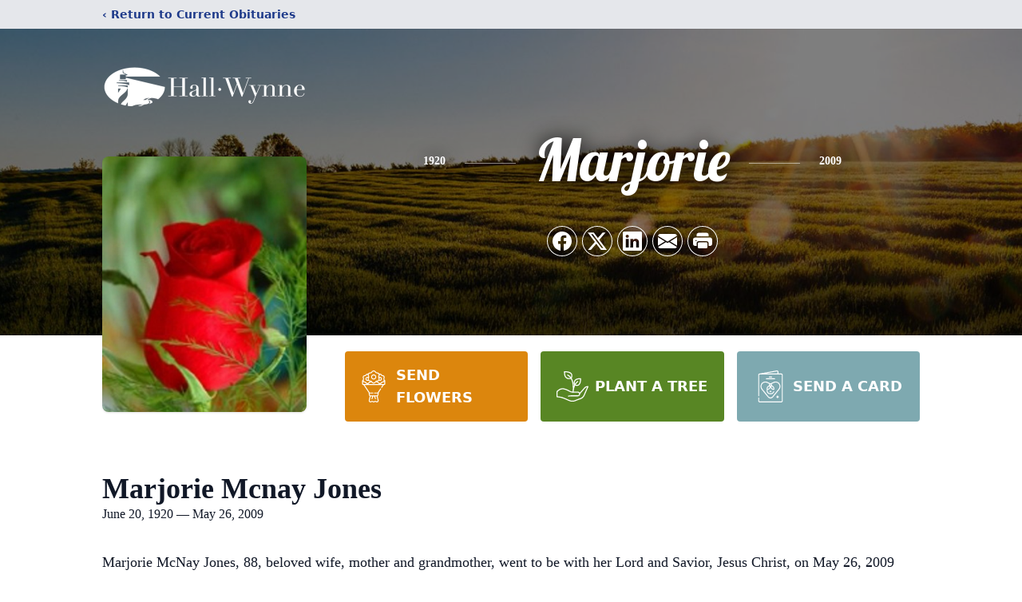

--- FILE ---
content_type: text/html; charset=utf-8
request_url: https://www.google.com/recaptcha/enterprise/anchor?ar=1&k=6LeA_copAAAAAMI16thA_zIOEcqr1fLZIkwItzCT&co=aHR0cHM6Ly93d3cuaGFsbHd5bm5lLmNvbTo0NDM.&hl=en&type=image&v=PoyoqOPhxBO7pBk68S4YbpHZ&theme=light&size=invisible&badge=bottomright&anchor-ms=20000&execute-ms=30000&cb=6jm7yteke3jd
body_size: 48730
content:
<!DOCTYPE HTML><html dir="ltr" lang="en"><head><meta http-equiv="Content-Type" content="text/html; charset=UTF-8">
<meta http-equiv="X-UA-Compatible" content="IE=edge">
<title>reCAPTCHA</title>
<style type="text/css">
/* cyrillic-ext */
@font-face {
  font-family: 'Roboto';
  font-style: normal;
  font-weight: 400;
  font-stretch: 100%;
  src: url(//fonts.gstatic.com/s/roboto/v48/KFO7CnqEu92Fr1ME7kSn66aGLdTylUAMa3GUBHMdazTgWw.woff2) format('woff2');
  unicode-range: U+0460-052F, U+1C80-1C8A, U+20B4, U+2DE0-2DFF, U+A640-A69F, U+FE2E-FE2F;
}
/* cyrillic */
@font-face {
  font-family: 'Roboto';
  font-style: normal;
  font-weight: 400;
  font-stretch: 100%;
  src: url(//fonts.gstatic.com/s/roboto/v48/KFO7CnqEu92Fr1ME7kSn66aGLdTylUAMa3iUBHMdazTgWw.woff2) format('woff2');
  unicode-range: U+0301, U+0400-045F, U+0490-0491, U+04B0-04B1, U+2116;
}
/* greek-ext */
@font-face {
  font-family: 'Roboto';
  font-style: normal;
  font-weight: 400;
  font-stretch: 100%;
  src: url(//fonts.gstatic.com/s/roboto/v48/KFO7CnqEu92Fr1ME7kSn66aGLdTylUAMa3CUBHMdazTgWw.woff2) format('woff2');
  unicode-range: U+1F00-1FFF;
}
/* greek */
@font-face {
  font-family: 'Roboto';
  font-style: normal;
  font-weight: 400;
  font-stretch: 100%;
  src: url(//fonts.gstatic.com/s/roboto/v48/KFO7CnqEu92Fr1ME7kSn66aGLdTylUAMa3-UBHMdazTgWw.woff2) format('woff2');
  unicode-range: U+0370-0377, U+037A-037F, U+0384-038A, U+038C, U+038E-03A1, U+03A3-03FF;
}
/* math */
@font-face {
  font-family: 'Roboto';
  font-style: normal;
  font-weight: 400;
  font-stretch: 100%;
  src: url(//fonts.gstatic.com/s/roboto/v48/KFO7CnqEu92Fr1ME7kSn66aGLdTylUAMawCUBHMdazTgWw.woff2) format('woff2');
  unicode-range: U+0302-0303, U+0305, U+0307-0308, U+0310, U+0312, U+0315, U+031A, U+0326-0327, U+032C, U+032F-0330, U+0332-0333, U+0338, U+033A, U+0346, U+034D, U+0391-03A1, U+03A3-03A9, U+03B1-03C9, U+03D1, U+03D5-03D6, U+03F0-03F1, U+03F4-03F5, U+2016-2017, U+2034-2038, U+203C, U+2040, U+2043, U+2047, U+2050, U+2057, U+205F, U+2070-2071, U+2074-208E, U+2090-209C, U+20D0-20DC, U+20E1, U+20E5-20EF, U+2100-2112, U+2114-2115, U+2117-2121, U+2123-214F, U+2190, U+2192, U+2194-21AE, U+21B0-21E5, U+21F1-21F2, U+21F4-2211, U+2213-2214, U+2216-22FF, U+2308-230B, U+2310, U+2319, U+231C-2321, U+2336-237A, U+237C, U+2395, U+239B-23B7, U+23D0, U+23DC-23E1, U+2474-2475, U+25AF, U+25B3, U+25B7, U+25BD, U+25C1, U+25CA, U+25CC, U+25FB, U+266D-266F, U+27C0-27FF, U+2900-2AFF, U+2B0E-2B11, U+2B30-2B4C, U+2BFE, U+3030, U+FF5B, U+FF5D, U+1D400-1D7FF, U+1EE00-1EEFF;
}
/* symbols */
@font-face {
  font-family: 'Roboto';
  font-style: normal;
  font-weight: 400;
  font-stretch: 100%;
  src: url(//fonts.gstatic.com/s/roboto/v48/KFO7CnqEu92Fr1ME7kSn66aGLdTylUAMaxKUBHMdazTgWw.woff2) format('woff2');
  unicode-range: U+0001-000C, U+000E-001F, U+007F-009F, U+20DD-20E0, U+20E2-20E4, U+2150-218F, U+2190, U+2192, U+2194-2199, U+21AF, U+21E6-21F0, U+21F3, U+2218-2219, U+2299, U+22C4-22C6, U+2300-243F, U+2440-244A, U+2460-24FF, U+25A0-27BF, U+2800-28FF, U+2921-2922, U+2981, U+29BF, U+29EB, U+2B00-2BFF, U+4DC0-4DFF, U+FFF9-FFFB, U+10140-1018E, U+10190-1019C, U+101A0, U+101D0-101FD, U+102E0-102FB, U+10E60-10E7E, U+1D2C0-1D2D3, U+1D2E0-1D37F, U+1F000-1F0FF, U+1F100-1F1AD, U+1F1E6-1F1FF, U+1F30D-1F30F, U+1F315, U+1F31C, U+1F31E, U+1F320-1F32C, U+1F336, U+1F378, U+1F37D, U+1F382, U+1F393-1F39F, U+1F3A7-1F3A8, U+1F3AC-1F3AF, U+1F3C2, U+1F3C4-1F3C6, U+1F3CA-1F3CE, U+1F3D4-1F3E0, U+1F3ED, U+1F3F1-1F3F3, U+1F3F5-1F3F7, U+1F408, U+1F415, U+1F41F, U+1F426, U+1F43F, U+1F441-1F442, U+1F444, U+1F446-1F449, U+1F44C-1F44E, U+1F453, U+1F46A, U+1F47D, U+1F4A3, U+1F4B0, U+1F4B3, U+1F4B9, U+1F4BB, U+1F4BF, U+1F4C8-1F4CB, U+1F4D6, U+1F4DA, U+1F4DF, U+1F4E3-1F4E6, U+1F4EA-1F4ED, U+1F4F7, U+1F4F9-1F4FB, U+1F4FD-1F4FE, U+1F503, U+1F507-1F50B, U+1F50D, U+1F512-1F513, U+1F53E-1F54A, U+1F54F-1F5FA, U+1F610, U+1F650-1F67F, U+1F687, U+1F68D, U+1F691, U+1F694, U+1F698, U+1F6AD, U+1F6B2, U+1F6B9-1F6BA, U+1F6BC, U+1F6C6-1F6CF, U+1F6D3-1F6D7, U+1F6E0-1F6EA, U+1F6F0-1F6F3, U+1F6F7-1F6FC, U+1F700-1F7FF, U+1F800-1F80B, U+1F810-1F847, U+1F850-1F859, U+1F860-1F887, U+1F890-1F8AD, U+1F8B0-1F8BB, U+1F8C0-1F8C1, U+1F900-1F90B, U+1F93B, U+1F946, U+1F984, U+1F996, U+1F9E9, U+1FA00-1FA6F, U+1FA70-1FA7C, U+1FA80-1FA89, U+1FA8F-1FAC6, U+1FACE-1FADC, U+1FADF-1FAE9, U+1FAF0-1FAF8, U+1FB00-1FBFF;
}
/* vietnamese */
@font-face {
  font-family: 'Roboto';
  font-style: normal;
  font-weight: 400;
  font-stretch: 100%;
  src: url(//fonts.gstatic.com/s/roboto/v48/KFO7CnqEu92Fr1ME7kSn66aGLdTylUAMa3OUBHMdazTgWw.woff2) format('woff2');
  unicode-range: U+0102-0103, U+0110-0111, U+0128-0129, U+0168-0169, U+01A0-01A1, U+01AF-01B0, U+0300-0301, U+0303-0304, U+0308-0309, U+0323, U+0329, U+1EA0-1EF9, U+20AB;
}
/* latin-ext */
@font-face {
  font-family: 'Roboto';
  font-style: normal;
  font-weight: 400;
  font-stretch: 100%;
  src: url(//fonts.gstatic.com/s/roboto/v48/KFO7CnqEu92Fr1ME7kSn66aGLdTylUAMa3KUBHMdazTgWw.woff2) format('woff2');
  unicode-range: U+0100-02BA, U+02BD-02C5, U+02C7-02CC, U+02CE-02D7, U+02DD-02FF, U+0304, U+0308, U+0329, U+1D00-1DBF, U+1E00-1E9F, U+1EF2-1EFF, U+2020, U+20A0-20AB, U+20AD-20C0, U+2113, U+2C60-2C7F, U+A720-A7FF;
}
/* latin */
@font-face {
  font-family: 'Roboto';
  font-style: normal;
  font-weight: 400;
  font-stretch: 100%;
  src: url(//fonts.gstatic.com/s/roboto/v48/KFO7CnqEu92Fr1ME7kSn66aGLdTylUAMa3yUBHMdazQ.woff2) format('woff2');
  unicode-range: U+0000-00FF, U+0131, U+0152-0153, U+02BB-02BC, U+02C6, U+02DA, U+02DC, U+0304, U+0308, U+0329, U+2000-206F, U+20AC, U+2122, U+2191, U+2193, U+2212, U+2215, U+FEFF, U+FFFD;
}
/* cyrillic-ext */
@font-face {
  font-family: 'Roboto';
  font-style: normal;
  font-weight: 500;
  font-stretch: 100%;
  src: url(//fonts.gstatic.com/s/roboto/v48/KFO7CnqEu92Fr1ME7kSn66aGLdTylUAMa3GUBHMdazTgWw.woff2) format('woff2');
  unicode-range: U+0460-052F, U+1C80-1C8A, U+20B4, U+2DE0-2DFF, U+A640-A69F, U+FE2E-FE2F;
}
/* cyrillic */
@font-face {
  font-family: 'Roboto';
  font-style: normal;
  font-weight: 500;
  font-stretch: 100%;
  src: url(//fonts.gstatic.com/s/roboto/v48/KFO7CnqEu92Fr1ME7kSn66aGLdTylUAMa3iUBHMdazTgWw.woff2) format('woff2');
  unicode-range: U+0301, U+0400-045F, U+0490-0491, U+04B0-04B1, U+2116;
}
/* greek-ext */
@font-face {
  font-family: 'Roboto';
  font-style: normal;
  font-weight: 500;
  font-stretch: 100%;
  src: url(//fonts.gstatic.com/s/roboto/v48/KFO7CnqEu92Fr1ME7kSn66aGLdTylUAMa3CUBHMdazTgWw.woff2) format('woff2');
  unicode-range: U+1F00-1FFF;
}
/* greek */
@font-face {
  font-family: 'Roboto';
  font-style: normal;
  font-weight: 500;
  font-stretch: 100%;
  src: url(//fonts.gstatic.com/s/roboto/v48/KFO7CnqEu92Fr1ME7kSn66aGLdTylUAMa3-UBHMdazTgWw.woff2) format('woff2');
  unicode-range: U+0370-0377, U+037A-037F, U+0384-038A, U+038C, U+038E-03A1, U+03A3-03FF;
}
/* math */
@font-face {
  font-family: 'Roboto';
  font-style: normal;
  font-weight: 500;
  font-stretch: 100%;
  src: url(//fonts.gstatic.com/s/roboto/v48/KFO7CnqEu92Fr1ME7kSn66aGLdTylUAMawCUBHMdazTgWw.woff2) format('woff2');
  unicode-range: U+0302-0303, U+0305, U+0307-0308, U+0310, U+0312, U+0315, U+031A, U+0326-0327, U+032C, U+032F-0330, U+0332-0333, U+0338, U+033A, U+0346, U+034D, U+0391-03A1, U+03A3-03A9, U+03B1-03C9, U+03D1, U+03D5-03D6, U+03F0-03F1, U+03F4-03F5, U+2016-2017, U+2034-2038, U+203C, U+2040, U+2043, U+2047, U+2050, U+2057, U+205F, U+2070-2071, U+2074-208E, U+2090-209C, U+20D0-20DC, U+20E1, U+20E5-20EF, U+2100-2112, U+2114-2115, U+2117-2121, U+2123-214F, U+2190, U+2192, U+2194-21AE, U+21B0-21E5, U+21F1-21F2, U+21F4-2211, U+2213-2214, U+2216-22FF, U+2308-230B, U+2310, U+2319, U+231C-2321, U+2336-237A, U+237C, U+2395, U+239B-23B7, U+23D0, U+23DC-23E1, U+2474-2475, U+25AF, U+25B3, U+25B7, U+25BD, U+25C1, U+25CA, U+25CC, U+25FB, U+266D-266F, U+27C0-27FF, U+2900-2AFF, U+2B0E-2B11, U+2B30-2B4C, U+2BFE, U+3030, U+FF5B, U+FF5D, U+1D400-1D7FF, U+1EE00-1EEFF;
}
/* symbols */
@font-face {
  font-family: 'Roboto';
  font-style: normal;
  font-weight: 500;
  font-stretch: 100%;
  src: url(//fonts.gstatic.com/s/roboto/v48/KFO7CnqEu92Fr1ME7kSn66aGLdTylUAMaxKUBHMdazTgWw.woff2) format('woff2');
  unicode-range: U+0001-000C, U+000E-001F, U+007F-009F, U+20DD-20E0, U+20E2-20E4, U+2150-218F, U+2190, U+2192, U+2194-2199, U+21AF, U+21E6-21F0, U+21F3, U+2218-2219, U+2299, U+22C4-22C6, U+2300-243F, U+2440-244A, U+2460-24FF, U+25A0-27BF, U+2800-28FF, U+2921-2922, U+2981, U+29BF, U+29EB, U+2B00-2BFF, U+4DC0-4DFF, U+FFF9-FFFB, U+10140-1018E, U+10190-1019C, U+101A0, U+101D0-101FD, U+102E0-102FB, U+10E60-10E7E, U+1D2C0-1D2D3, U+1D2E0-1D37F, U+1F000-1F0FF, U+1F100-1F1AD, U+1F1E6-1F1FF, U+1F30D-1F30F, U+1F315, U+1F31C, U+1F31E, U+1F320-1F32C, U+1F336, U+1F378, U+1F37D, U+1F382, U+1F393-1F39F, U+1F3A7-1F3A8, U+1F3AC-1F3AF, U+1F3C2, U+1F3C4-1F3C6, U+1F3CA-1F3CE, U+1F3D4-1F3E0, U+1F3ED, U+1F3F1-1F3F3, U+1F3F5-1F3F7, U+1F408, U+1F415, U+1F41F, U+1F426, U+1F43F, U+1F441-1F442, U+1F444, U+1F446-1F449, U+1F44C-1F44E, U+1F453, U+1F46A, U+1F47D, U+1F4A3, U+1F4B0, U+1F4B3, U+1F4B9, U+1F4BB, U+1F4BF, U+1F4C8-1F4CB, U+1F4D6, U+1F4DA, U+1F4DF, U+1F4E3-1F4E6, U+1F4EA-1F4ED, U+1F4F7, U+1F4F9-1F4FB, U+1F4FD-1F4FE, U+1F503, U+1F507-1F50B, U+1F50D, U+1F512-1F513, U+1F53E-1F54A, U+1F54F-1F5FA, U+1F610, U+1F650-1F67F, U+1F687, U+1F68D, U+1F691, U+1F694, U+1F698, U+1F6AD, U+1F6B2, U+1F6B9-1F6BA, U+1F6BC, U+1F6C6-1F6CF, U+1F6D3-1F6D7, U+1F6E0-1F6EA, U+1F6F0-1F6F3, U+1F6F7-1F6FC, U+1F700-1F7FF, U+1F800-1F80B, U+1F810-1F847, U+1F850-1F859, U+1F860-1F887, U+1F890-1F8AD, U+1F8B0-1F8BB, U+1F8C0-1F8C1, U+1F900-1F90B, U+1F93B, U+1F946, U+1F984, U+1F996, U+1F9E9, U+1FA00-1FA6F, U+1FA70-1FA7C, U+1FA80-1FA89, U+1FA8F-1FAC6, U+1FACE-1FADC, U+1FADF-1FAE9, U+1FAF0-1FAF8, U+1FB00-1FBFF;
}
/* vietnamese */
@font-face {
  font-family: 'Roboto';
  font-style: normal;
  font-weight: 500;
  font-stretch: 100%;
  src: url(//fonts.gstatic.com/s/roboto/v48/KFO7CnqEu92Fr1ME7kSn66aGLdTylUAMa3OUBHMdazTgWw.woff2) format('woff2');
  unicode-range: U+0102-0103, U+0110-0111, U+0128-0129, U+0168-0169, U+01A0-01A1, U+01AF-01B0, U+0300-0301, U+0303-0304, U+0308-0309, U+0323, U+0329, U+1EA0-1EF9, U+20AB;
}
/* latin-ext */
@font-face {
  font-family: 'Roboto';
  font-style: normal;
  font-weight: 500;
  font-stretch: 100%;
  src: url(//fonts.gstatic.com/s/roboto/v48/KFO7CnqEu92Fr1ME7kSn66aGLdTylUAMa3KUBHMdazTgWw.woff2) format('woff2');
  unicode-range: U+0100-02BA, U+02BD-02C5, U+02C7-02CC, U+02CE-02D7, U+02DD-02FF, U+0304, U+0308, U+0329, U+1D00-1DBF, U+1E00-1E9F, U+1EF2-1EFF, U+2020, U+20A0-20AB, U+20AD-20C0, U+2113, U+2C60-2C7F, U+A720-A7FF;
}
/* latin */
@font-face {
  font-family: 'Roboto';
  font-style: normal;
  font-weight: 500;
  font-stretch: 100%;
  src: url(//fonts.gstatic.com/s/roboto/v48/KFO7CnqEu92Fr1ME7kSn66aGLdTylUAMa3yUBHMdazQ.woff2) format('woff2');
  unicode-range: U+0000-00FF, U+0131, U+0152-0153, U+02BB-02BC, U+02C6, U+02DA, U+02DC, U+0304, U+0308, U+0329, U+2000-206F, U+20AC, U+2122, U+2191, U+2193, U+2212, U+2215, U+FEFF, U+FFFD;
}
/* cyrillic-ext */
@font-face {
  font-family: 'Roboto';
  font-style: normal;
  font-weight: 900;
  font-stretch: 100%;
  src: url(//fonts.gstatic.com/s/roboto/v48/KFO7CnqEu92Fr1ME7kSn66aGLdTylUAMa3GUBHMdazTgWw.woff2) format('woff2');
  unicode-range: U+0460-052F, U+1C80-1C8A, U+20B4, U+2DE0-2DFF, U+A640-A69F, U+FE2E-FE2F;
}
/* cyrillic */
@font-face {
  font-family: 'Roboto';
  font-style: normal;
  font-weight: 900;
  font-stretch: 100%;
  src: url(//fonts.gstatic.com/s/roboto/v48/KFO7CnqEu92Fr1ME7kSn66aGLdTylUAMa3iUBHMdazTgWw.woff2) format('woff2');
  unicode-range: U+0301, U+0400-045F, U+0490-0491, U+04B0-04B1, U+2116;
}
/* greek-ext */
@font-face {
  font-family: 'Roboto';
  font-style: normal;
  font-weight: 900;
  font-stretch: 100%;
  src: url(//fonts.gstatic.com/s/roboto/v48/KFO7CnqEu92Fr1ME7kSn66aGLdTylUAMa3CUBHMdazTgWw.woff2) format('woff2');
  unicode-range: U+1F00-1FFF;
}
/* greek */
@font-face {
  font-family: 'Roboto';
  font-style: normal;
  font-weight: 900;
  font-stretch: 100%;
  src: url(//fonts.gstatic.com/s/roboto/v48/KFO7CnqEu92Fr1ME7kSn66aGLdTylUAMa3-UBHMdazTgWw.woff2) format('woff2');
  unicode-range: U+0370-0377, U+037A-037F, U+0384-038A, U+038C, U+038E-03A1, U+03A3-03FF;
}
/* math */
@font-face {
  font-family: 'Roboto';
  font-style: normal;
  font-weight: 900;
  font-stretch: 100%;
  src: url(//fonts.gstatic.com/s/roboto/v48/KFO7CnqEu92Fr1ME7kSn66aGLdTylUAMawCUBHMdazTgWw.woff2) format('woff2');
  unicode-range: U+0302-0303, U+0305, U+0307-0308, U+0310, U+0312, U+0315, U+031A, U+0326-0327, U+032C, U+032F-0330, U+0332-0333, U+0338, U+033A, U+0346, U+034D, U+0391-03A1, U+03A3-03A9, U+03B1-03C9, U+03D1, U+03D5-03D6, U+03F0-03F1, U+03F4-03F5, U+2016-2017, U+2034-2038, U+203C, U+2040, U+2043, U+2047, U+2050, U+2057, U+205F, U+2070-2071, U+2074-208E, U+2090-209C, U+20D0-20DC, U+20E1, U+20E5-20EF, U+2100-2112, U+2114-2115, U+2117-2121, U+2123-214F, U+2190, U+2192, U+2194-21AE, U+21B0-21E5, U+21F1-21F2, U+21F4-2211, U+2213-2214, U+2216-22FF, U+2308-230B, U+2310, U+2319, U+231C-2321, U+2336-237A, U+237C, U+2395, U+239B-23B7, U+23D0, U+23DC-23E1, U+2474-2475, U+25AF, U+25B3, U+25B7, U+25BD, U+25C1, U+25CA, U+25CC, U+25FB, U+266D-266F, U+27C0-27FF, U+2900-2AFF, U+2B0E-2B11, U+2B30-2B4C, U+2BFE, U+3030, U+FF5B, U+FF5D, U+1D400-1D7FF, U+1EE00-1EEFF;
}
/* symbols */
@font-face {
  font-family: 'Roboto';
  font-style: normal;
  font-weight: 900;
  font-stretch: 100%;
  src: url(//fonts.gstatic.com/s/roboto/v48/KFO7CnqEu92Fr1ME7kSn66aGLdTylUAMaxKUBHMdazTgWw.woff2) format('woff2');
  unicode-range: U+0001-000C, U+000E-001F, U+007F-009F, U+20DD-20E0, U+20E2-20E4, U+2150-218F, U+2190, U+2192, U+2194-2199, U+21AF, U+21E6-21F0, U+21F3, U+2218-2219, U+2299, U+22C4-22C6, U+2300-243F, U+2440-244A, U+2460-24FF, U+25A0-27BF, U+2800-28FF, U+2921-2922, U+2981, U+29BF, U+29EB, U+2B00-2BFF, U+4DC0-4DFF, U+FFF9-FFFB, U+10140-1018E, U+10190-1019C, U+101A0, U+101D0-101FD, U+102E0-102FB, U+10E60-10E7E, U+1D2C0-1D2D3, U+1D2E0-1D37F, U+1F000-1F0FF, U+1F100-1F1AD, U+1F1E6-1F1FF, U+1F30D-1F30F, U+1F315, U+1F31C, U+1F31E, U+1F320-1F32C, U+1F336, U+1F378, U+1F37D, U+1F382, U+1F393-1F39F, U+1F3A7-1F3A8, U+1F3AC-1F3AF, U+1F3C2, U+1F3C4-1F3C6, U+1F3CA-1F3CE, U+1F3D4-1F3E0, U+1F3ED, U+1F3F1-1F3F3, U+1F3F5-1F3F7, U+1F408, U+1F415, U+1F41F, U+1F426, U+1F43F, U+1F441-1F442, U+1F444, U+1F446-1F449, U+1F44C-1F44E, U+1F453, U+1F46A, U+1F47D, U+1F4A3, U+1F4B0, U+1F4B3, U+1F4B9, U+1F4BB, U+1F4BF, U+1F4C8-1F4CB, U+1F4D6, U+1F4DA, U+1F4DF, U+1F4E3-1F4E6, U+1F4EA-1F4ED, U+1F4F7, U+1F4F9-1F4FB, U+1F4FD-1F4FE, U+1F503, U+1F507-1F50B, U+1F50D, U+1F512-1F513, U+1F53E-1F54A, U+1F54F-1F5FA, U+1F610, U+1F650-1F67F, U+1F687, U+1F68D, U+1F691, U+1F694, U+1F698, U+1F6AD, U+1F6B2, U+1F6B9-1F6BA, U+1F6BC, U+1F6C6-1F6CF, U+1F6D3-1F6D7, U+1F6E0-1F6EA, U+1F6F0-1F6F3, U+1F6F7-1F6FC, U+1F700-1F7FF, U+1F800-1F80B, U+1F810-1F847, U+1F850-1F859, U+1F860-1F887, U+1F890-1F8AD, U+1F8B0-1F8BB, U+1F8C0-1F8C1, U+1F900-1F90B, U+1F93B, U+1F946, U+1F984, U+1F996, U+1F9E9, U+1FA00-1FA6F, U+1FA70-1FA7C, U+1FA80-1FA89, U+1FA8F-1FAC6, U+1FACE-1FADC, U+1FADF-1FAE9, U+1FAF0-1FAF8, U+1FB00-1FBFF;
}
/* vietnamese */
@font-face {
  font-family: 'Roboto';
  font-style: normal;
  font-weight: 900;
  font-stretch: 100%;
  src: url(//fonts.gstatic.com/s/roboto/v48/KFO7CnqEu92Fr1ME7kSn66aGLdTylUAMa3OUBHMdazTgWw.woff2) format('woff2');
  unicode-range: U+0102-0103, U+0110-0111, U+0128-0129, U+0168-0169, U+01A0-01A1, U+01AF-01B0, U+0300-0301, U+0303-0304, U+0308-0309, U+0323, U+0329, U+1EA0-1EF9, U+20AB;
}
/* latin-ext */
@font-face {
  font-family: 'Roboto';
  font-style: normal;
  font-weight: 900;
  font-stretch: 100%;
  src: url(//fonts.gstatic.com/s/roboto/v48/KFO7CnqEu92Fr1ME7kSn66aGLdTylUAMa3KUBHMdazTgWw.woff2) format('woff2');
  unicode-range: U+0100-02BA, U+02BD-02C5, U+02C7-02CC, U+02CE-02D7, U+02DD-02FF, U+0304, U+0308, U+0329, U+1D00-1DBF, U+1E00-1E9F, U+1EF2-1EFF, U+2020, U+20A0-20AB, U+20AD-20C0, U+2113, U+2C60-2C7F, U+A720-A7FF;
}
/* latin */
@font-face {
  font-family: 'Roboto';
  font-style: normal;
  font-weight: 900;
  font-stretch: 100%;
  src: url(//fonts.gstatic.com/s/roboto/v48/KFO7CnqEu92Fr1ME7kSn66aGLdTylUAMa3yUBHMdazQ.woff2) format('woff2');
  unicode-range: U+0000-00FF, U+0131, U+0152-0153, U+02BB-02BC, U+02C6, U+02DA, U+02DC, U+0304, U+0308, U+0329, U+2000-206F, U+20AC, U+2122, U+2191, U+2193, U+2212, U+2215, U+FEFF, U+FFFD;
}

</style>
<link rel="stylesheet" type="text/css" href="https://www.gstatic.com/recaptcha/releases/PoyoqOPhxBO7pBk68S4YbpHZ/styles__ltr.css">
<script nonce="MU7QJzszSE092Iq22WLtOg" type="text/javascript">window['__recaptcha_api'] = 'https://www.google.com/recaptcha/enterprise/';</script>
<script type="text/javascript" src="https://www.gstatic.com/recaptcha/releases/PoyoqOPhxBO7pBk68S4YbpHZ/recaptcha__en.js" nonce="MU7QJzszSE092Iq22WLtOg">
      
    </script></head>
<body><div id="rc-anchor-alert" class="rc-anchor-alert"></div>
<input type="hidden" id="recaptcha-token" value="[base64]">
<script type="text/javascript" nonce="MU7QJzszSE092Iq22WLtOg">
      recaptcha.anchor.Main.init("[\x22ainput\x22,[\x22bgdata\x22,\x22\x22,\[base64]/[base64]/[base64]/[base64]/[base64]/[base64]/[base64]/[base64]/[base64]/[base64]\\u003d\x22,\[base64]\x22,\x22azhudUHDsi/[base64]/DlV4yLDbDhWzDqBpZNl/Cu8O/wrLDqsKIwpLCi3UYw57Cn8KEwpc9HcOqV8K2w7AFw4Rww5vDtsOFwoJiH1NkUcKLWhwCw755wqJpfil0QQ7Cuk3CtcKXwrJoAi8fwqTCkMOYw4oLw5DCh8OMwoIwWsOGeUDDlgQwenLDiFXDlsO/wq02wpJMKQtBwofCnillR1lrYsORw4jDvjrDkMOAOsORFRZReWDCiErCvsOyw7DCiDPClcK/KsKuw6cmw6rDjsOIw7xvBcOnFcOZw5DCrCVjJwfDjBzCim/[base64]/wqRvV8OkwoXCuQwrwqtBCT5MwovCimLDrcKHRMOjw6rDmTokbSPDmTZoRlbDrG9sw6IsYMO7wrNnZsKkwoobwoIUBcK0P8K7w6XDtsKBwpQTLn7DtEHCm1EJRVIew5AOwoTCi8Kbw6Q9UcOow5PCvCHCuynDhnvCp8Kpwo9bw7zDmsOPV8ORd8KZwrslwr4zCy/DsMO3woPCiMKVG2vDncK4wrnDlB0Lw6E/w488w5FsJWhHw6LDr8KRWypgw59bTCRAKsKxeMOrwqcdX3PDrcOYQGTCskMCM8OzBHrCicOtDcKLSDBZalLDvMKCe2ROw5DCrBTCmsOrGRvDrcK/Dm5kw6tnwo8Xw4Eww4Nnc8O8MU/Ds8KZJMOMEGtbwp/DnxnCjMOtw7dZw4wLRMObw7Rgw416wrrDtcOVwq8qHlpjw6nDg8KwVMKLcgbCpi9EwoLCqcK0w6AiJh55w6HDtsOufSlcwrHDqsKoXcOow6rDrW9kdX3CvcONf8K5w53DpCjCusOrwqLCmcOCfEJxTcK2wo8mwrrCmMKywq/ChQzDjsKlwrgbasOQwpBSAMKXwrBeMcKhOMKTw4ZxPsKOYMOowqbDuFYAw4FBwoUFwoYoJsOXw7xyw4pBw4NWwr/CnsOlwoF4OVnDv8Kfw7wZRsKQw44wwqUgw7/DsnnCnVtawqTDocOAw4JCwqg4A8KQe8KIw5vCr1fCj3nDr1nDqsKae8OBTcKtN8KUAMOAwoJ3wonCjMKkw4TCiMO2w7rCqcOwYioPw5YnT8OMKx/Do8KYX3rDgGQTeMKeLMKxL8KEwp5Uw6ozw6hmw6BDEFUqYjbCh2QPwrjDh8OgcxjDozTDusKLwrlMwqPDtG/CrMODDcKQFgwKGMOSR8KNbAnDgVLDnmB8NMKrw5TDrsKiwqzCmBHDvMOzw7rDtUbCjgFtw7J5w4oIwpVcw4bDlcO3w6PDvcOxwr8aXDNzI1TCrcOsw7Ebc8K1YFMGw4wNw4/DisO8wqU0w612wo/Cg8OEw5rCr8O/[base64]/DokPClMK7w7oWUBXDtUJDwpvCvMKLwpTDl8KBw5rDu8Oxw64Aw7/CiQ/CmcK0bMOowoBhw7RMw6tcIsO6RUPDmU92wobChcO1TVHCiwZBwqIhRMO+w43DrnvCt8KeTAHDpMKmcyDDncKrHhPCgCHDiVgiKcKiw40iw6PDqA/CssOlwqbDsMObTsOtwog1wpjDrsKSw4VBw6DCm8OwYcKCwpZNBMK9VF1Jw73DhcO+wrp2LibDr2rCoXEoIS8fw4TCh8OAw5zCqcOpe8OSwobDmF5lBcKIwrw5wrLCvsKPNgjCs8KJw6jCpSwEw6nCglhzwpxmJMKmw6V/A8OAScOIcsOSPcKUw5rDix/DrMOyWGsdLEbCrcOycsK0TV4VfEM8wpdrw7V2XsO4wpw3LQ0gD8OaHMKLw7XDvBfDjcOjwp3ClFzCpijDpcKKXMOqwqllYcKtUcKcaBbDpsOuwpDDiXJzwpvDosK/[base64]/CvcOaI03CjxrDrcOxwpVAexTCn8OBAlPDqMOXUsKrWgtwd8KYwrTDuMKRJ3PDl8KFwowQAx/Dt8OkLy7CkMKUfVvDtMKnw5Q2wpTDik7Cihllw59jEcOcwrwcw4J4LMKidkRTMW4+a8KFU2QzXsOWw681UQfDoEnCkjEhfG8EwrTCq8KOdcKzw4djEMK/wqAIZTbClBXCpXppw6tdw5nCskLCg8K3w6bChSPCtkfDrGkhCMKwecK4wot5fCzDuMOzKcKKw4HDjyEIw4rCl8K8fxcnwoMDD8KAw6d/w6jDljXDv3vDoXPDkAQ9woJGIAvCi2nDvcKxw49kczzCh8KQchgewp3DhMKLw4HDmkpBKcKqwqdfwqlCBcKVLMORScKfwqQ/[base64]/RcKhw4jCjsOJwrVMwqPClHg0cD1TacKOBMK5bX/[base64]/CimUDd2/[base64]/DvcKvQMOCw6HCkMObwrDCpjXDsMOVw7MpBMO5eMO0bCbCrwLCm8KCHR7Di8OAF8OOA0rDrsKKJz8Xw7zDicOVCsOzOl7ClgPDjcK5wpDDmxoLcSN8wpJZwqR1wo7Cn3bCvsONw67Dp0c/WjlMwpkqVVQ+VDnDg8OmPsKzZFJPNGXDhMKdJHHDhcK9T1vDnMOmL8OawrcBwptZdR3DvMORwrbCtsOXwrzCvsOBw63Cm8OVwqnCscOgc8OifCPDpWrCssOuScOxwrMadTpPDw7CpA4lfmzCjj0Tw5cTS219P8Ktwp/DkMO+wpPCg0rDq2bCnlkiWsKPUsKxwoN0Gl3CnRdxw4t3wqTCjgFzw6HCrADDlVojFjHCqwnDpyJew7YRfMKVHcKpJVnDjMKUwobCtcKuwozDo8O/DcK9SsOJwqNTw47DtcK+wrJAw6PDsMKZVWPCux8dwpPDtyPCsHHCpMOxwqJ0woTCmHPCmCd7LsOIw5nChsOUEizCu8O1wp4aw7rCpjzCt8OaXcOVwojDhsKjw58FHcOOAMO4w4/DpH7CgsOvwqDCulbDoWs8JMK5GsKLQcKlw74CwoPDhA8IEMOUw6fCpXIDE8OMwpXDq8OYF8Kew4LDn8OKw555YnMMwpcKF8Kaw4TDvUIAwp7DuHDCmyrDlsK0w78RScOywrVNNw9jw6DDqmtCSW8MWcOUAsOFfBDDlUTDo0R4NQcswqvDlWQucMKES8OYN0/DtWMAOcK9w7d/fsObwqVUYsKdwpLCk2Q1VHxpPAFeHcKSw7nCvcKdYMKRwopTw7vDsmfCkndMw7nCuFbCqMKJwpglwqfDvl3Clm88w7o+w5LCrzMHw4B4wqDCi2zCmxF5F1pjTyJXwo7CsMOVNsKbIj4JbcKjwo/CjsKVw6rCvsOHw5MZICTCkWEHw5otdsOAwobCn0/DgMK7w4Irw4/[base64]/DuMKEwrnDnUXCowtowqrCvcKnwrMZAWxUw75zw6Rjw7PCo25ITEDDkx7DiSt8BAUybsOWb38DwqdXcwtTTiPDnHMHwpHChMK1w4UpFSjDv1ZgwokDw4XCvQ1FX8OaSTZiwrlYbcOtw448w4nCiX0LwoTDhsOYElrDv0HDml9rwqgXVcKGw4g/wozCu8K3w6TDuSJLQ8KYV8K0H3TChAHDlsOUwqAhYcO7w6oXacOmw5hIwowCOMOUKT3Dk1fCmsKnOyNMw71tAGrCsF5IworCuMKRZsKyUcKvJsObwpHDisOFwqVkwoMsGwHDnxN/TX1Ew7JhVMO/wpoIwqzDl0E8JMKXFRNBUsOxwrLDsTxgw4hQa3HDgzXDnSbDt2rCuMK/XcKhw6oFMiUtw7Aqw6xlwrR2VXHCgMOyWkvDs2JBFsK7wrjCuX1xW2vCnQjCj8KTwqQPwosCaxJBZ8OMw4QUwqNOw4xwcFsET8Oow6V5w5DDg8KUDcOXeFNXMMOyID1YcRbDqcO/[base64]/CvxHDlR7CoW0hw6I4woYWw5Z1fMO7HXnDl1bDtsKfwpFMJBdWwqTDqhgYXMO0VsKZJcO5FBovIMKeDB16wrohw7x7ecKYw6fCgcK9TMO5w6DDnER6D3TCn3jDjsKqbFTDh8O/[base64]/w7LDiRJLw73CuwLCkSNIRTfDgMOdb1/Di8OmRsOgwq4SwoTCnDRSwpMAw712w5LCq8OVVz3CkcOlw5PDkTfDuMOxw6/DiMK3cMKiw7fDjBgXLcOGw7hBG0Atwp/Dnn/DkysYBmLCrg3DuGZPNcKVKz5hw45Rw4UOwozCiQjCjynDi8OCeVRRaMOpfCjDo28BCGM0wp3DhsOiJ1NKZMKkEcOhw7hgw5jDrsOdwqdKHAxKA3pBSMOBb8KFBsOnDxTCjFLDiCrDrG1YI24DwqlhR2PCsX5PJcKPwrBWY8KwwpAVwrN2w7/Dj8KxwpbDsGfDuknCiGl9wrcvw6bDusOUw4XDoRwHw7LCr1XDpMK1wrM5w5LCgGTCjTxyKGIaMyXCk8KLwo8OwpTDhD/CpcOgwrYaw5XDtMKYO8KCL8OAFDTChxEiw6nDsMKkwqTDrcONN8O6CCAXwqlSF2bDmMO1wpdMw6/[base64]/CmsOkw4zCo8KEwrYMRcO+wpLCrEXDgRvCisO/w6jDn2nCtXUyAkAPw68aJ8OzKsKbw5hJw40dwozDv8Odw4wjw5PDkmpBw5ovQcKgDR7DoAJQw4JywqtdSTTDuiQfwqtVQMOJwo1DNsOXwqBewqRNMcKJVykyH8KzIsKuQUAMw45xZHvDh8OZKsKww6DCtRHDjHzCgcOow7/DqnpsRMOIw43Dt8ONSMOswodnwoDDkMO5eMKTTMKOw5TCiMOAOH9Cwr8ENsO4A8Kuw7nDgMKfKTt5F8KBYMOqw7smwrDDvcOwCsKnc8KEKGHDi8KowqpIMcKgFzg+McOgw4cLwrMQKMOLB8O4wr4CwrAWw5LDv8OKew3ClsOzwpoSKDHDlcO9CsOYWl/[base64]/DpsONw681w4bCmBbDocOjVifDhkBIw6LCpzV4ajTDhAkVw4PDtkIlwpbCtcOqw6vDnCTCvT7Cp3BbQDBnw4rDugIDwpHDg8O6woXDqn8RwqEYSzLCgyUewonDnMOEFQLDjcOFSQvDnjjCscO1w7vCpsOyw7LDhcOFcEDDncKzGgU2LsKWwojDoiQObXMLLcKpPcK/YF3Cu2XCpMO/QSXClsKHKMO7d8KmwrNlGsOVWcOACRFpDcKwwoB8VkbDkcOGVsKAM8OdXXXDt8OXw5zDq8OwLH3Dtw9vw483w4HDtMKqw4lXwq5nw6PCrcOUw6Igwr96w4cjw47CucKCwonDqR/[base64]/CiAnDuMOBScOgCVgJL2XDrcOQwobDkcKEwo3DsRrDnTE7wq80YcK/[base64]/CpcKdwrU5AsOBezPDj8O0wp/DiVQmJsKVLDXDt13CusO1BDs+w4NjAMO0wpHCnyd0Ci1swpLClVTDsMK0w4jCnSHChsKaLBvDhCc+w7kHwq/CjhHDm8KAwrLCjsOPNR94EMK7VmtuwpHDkMOvRH4yw4wRw6/Cq8OeOUgQNMOIwqFefsKBPhQww4HDiMO2wq9tSMK9PcKewqUSw4INf8O0w4Iww5vDhsOzGkrDr8Kgw4Vnw5Nuw7bCp8O6AEFCEcO5U8KsD1/Dkx3DscKcwo4Yw4tHw5jCmFYGPnDCicKEwqDDuMKiw4PCiiBiPFddw64lw43ClXtdNXnCl1XDtcO2w67DsB7Dg8ObN0HDj8KlGivDocOBw6U/[base64]/DpRRrKEXCk8KlAMKUwpJBX0Ipa8K4OsOhKwtCC13Dk8O3ZV5VwpBswrEhF8Kvw53Dr8O/[base64]/Q8K+AcOMFsOaJzzDrlDCoTXCjcOsPETClsKRdQzDhsOFKMOQa8KwBsKnwq/DoD3Cv8KywrQVFsKQVcOeHE8tecOhw73DqMK+w74Aw5nDtiPDh8O+PjXDv8OkeFo+w5bDhsKAwrwVwprCh2zCu8OQw6JjwqLCi8K4PcK7w5w5PG4JCm/[base64]/Y31MN8KEVw0ewo4dYcKBfQDDrcOLwoZBwrTCpsO/Y8KfwrnCs0TCt1tIwqrDmMOyw5/DiHzDi8O6wrnChcO5D8K9BcK1bcKawqbDlsOKRsKKw7nCmsOjwqQPbCPDgGTDlXppw5BJDcKVwqF/[base64]/Cl2rCjxs9fxIpwq9nw6csw4hQw4Jmw5vCqcKYWsKPwqHCvU1jw6cvwp3CpyArwp54w53Cm8OMN0zCsiVJCMO9wo9Ww5YUw5PDtFnDu8Kiw7Q/AHAnwpkow5x3wo8oUX0wwpnDs8KKEcOOw4HCv1Y5woQRAx9Rw47Cl8K8w6h1w73DlTo/w6nDjyRQacOJUMO2w4XCjUlgwoTDqxM/W0DDoB0Vw4UXw4rDrQgnwpxqKSnCv8KOwp/[base64]/Dk8Kxw4gJw7jDuVfDm8OrGTQ6eD8Sw545c8Okw5fDjCtkw6XCuQRXSxPCgMKiwrfDvcOJwq4owoPDuDlpwqrCqsOvPMKBwqJKwr3DkyzDpsOrNyRsAcKuwrkTcEE0w6ImIWcwEsOuB8OQw4PDv8OgBA4XLixzCsK/[base64]/w4zCiwTDoSFbw6onwqLDt8OjwqgFY1TDmMKnWDtyVkZDwq9eEnTCtcOkfMK0LVpjwrJKwoRqAMK3RcOjw5bDisKkw4/DviQ+f8KNBVnCp2RMTD0EwopBYUUgaMK/Ak98SVdufzl6TAgbTsOoOiljwq/DvHrDocKhw60sw7/[base64]/DtcKBwqo7RcKQwpPDl8KRQ8OnA8KQDwd/BsOCw5LCpFcFwrXDkHMfw6oVw6fDgzcfbcKqCMK6RcORQsO7woYcLsOMOnfDucOLNcK/w7IZW2vDrcKRw6XDiRzDqUgqdUhyBiwYwpDDuhzDihbDusOeAlnDrEPDk0vCnw/Cp8OSwrtJw6c8clgqwoLCtHcIw6/[base64]/L8KtREo/[base64]/XMKjMMO6Vh4owrksDALDrxQXNFQuw7bChcKhwrxCwrXDm8KjbBvCqwDCj8KIFMOow6HChGvCrMOqKcOKBMO8Rm12w4IhQsKcIMOPNcKrw7TCt3LDksKDw4gnfcOhCkDDmmgMwoY1asOVPTprb8OOwrZ/aVnCgUrDtX3DrSXCi2wEwooyw4DDnD/[base64]/DoMKaX8OEw4xEwq/DujUuwrbCisOkeMOYH8OKwrHCvsKhAMOtwqxhw5vDqcKIMRsWwq/CqGJvw4JVb2pZw6nCrhDCpRTDp8OoJh/[base64]/DhyTCjMOudEN1w7bCjSXDl0Isw4FdwoLDjcOSwqN9RsKYLMK5fMObw6AhwozCsBs2BsKAAcOmw7vDhcKxwqfDisKbXMKOw47CqcOjw4zCqsK1w4lbwqshTikYGMKpw5DDmcOIQRJgHAEDw6ArR2bCocKHYcODw7bDnMK0w6zDvMO/NcOxLTbDu8K3KMOBZgnDisKSw5lKwq3Ds8KOw67Dkh7CkFHDjsKUXibDsHDDkV1VwqDCpsONw4wdwqvCnMKvPMK+wr/[base64]/CjsKuw5jDlUTDqzo2cQhsNMKIPmLDhi89w5zCn8KHM8O3wppYBsKuwqnCsMKMwrMrw4jDrcO2w6/[base64]/CocOXwrLCh8KLwpoeN8O4w4/Dl2HCs0HCo2TCriFnwpxSw63DgS3DnEE+LcKiPMKpwo9OwqNPVRrDqw8/[base64]/Cpg4AwrvCq8O9wpYswrI2JmfDtcODKsOXw684KsKEwppzbw/CucOMc8OfGsOIJj/DgF7Coh7CslXChMK6WcKeLcOMUwLDqxDCuy/Dk8OLw4jCt8Kzw7RDdcO7w7IaE1rDkArCvWXCgQvDo1AsLnnDk8OUwpLDkMK5wrTDhD9SbS/ChXNXDMOjwqfCnsOwwprCqgTCjCUZVBc4NW04AQjDuBPCpMK5wrrDlcKgIsKFw6vDgcOLQz7DlmDDly3DscO0LMKcwrrDisKwwrPDqsKzXmYQwpoHw4bDlBN/wpHCg8O5w7U8w5l6wpXCi8KpWR3DonHDmsOYwoAjw4IXYMKhw7rCtU3Dv8O8w5PDg8K+VhbDsMOJw6LDtwHCkMK0aG3CpnYJw6DCnsOtwr5jP8OKw6DCi39ew7B+w5/CuMOEdsO0exvCp8OrUnDDm3gTwrnCgRsswrFsw6A+emjCgEZGw5BewocKwpFxwrdBwol4K2/CixzCgsKfw67Ck8Kvw7oCw7xvwqpzwrLCmMOlXhcTw6BhwrJRwp7DkQPDqsOuIMKnNlzCgXlkccOYaFNaScK2woPDugHDkVQMw6c2wrLDjsKuw48nQcKaw7hvw7FFGRkJw4hJD3wdw67Duw/Dn8KYG8OaGMOcHmMuejNowozCssOIwrt+f8OHwq8+w7k6w7/CoMKGMyhqHlHCkcOAwoPCnEHDq8OLFMKyC8OkVTfChsKOS8OYN8KEQSfDqxoqW1vCosOqK8K+w4rDssK/BsOww6Y2w6oCworDhShVQS/DqD/CrCAWMMOUR8KlacO8CcKpBsKmwr0Kw6zDtSTDjcOgUMORw6fCqy/[base64]/[base64]/CiGzDqjXCncKxwq7CmMOEwo/CscOKwqDCvsOCTU4WQcKqw5YXw7AiRXfDkU/Du8KWwr/DvsOlCsKGwrXChcORKXYLdFJ1VsKwEMOLw4TDrT/Cug8Iw47CgMK/w53CmBHDu0XDqCLCgELCuGgrw7YrwqUtw7QOwqzCgm1Pw61+w7DDvsO/MMKMwoo+K8O/w4bDoUvCvXpBaVp8OcOmWhDCocK3wp0mVgXDkMODJcOOAk55wpt6HEVyKkMXwoxbFG86w6YGw6V2esOcw7tvd8OwwovCtAkmFsKtw7zDq8O6FMOaPsOKLQjDqsKqwrEvw4F5wod+TcOaw7Bgw4/CkMOCFMKnOU7DosOtwqHCgcKXc8KZWcOZw5gNwpMbSk5twpHDlMOswqPCmijCmMOcw71iw4HDq0zCmgRXDMOXw6/DtBtIaU/[base64]/wpXCgQ4EQsOzLUbDs3zCkcOeUzjCsTJrbR0wW8Kucx4Fwo93wpvDilgQw5XDgcKewpvCghdkVcK+woLDnMKOwod/wo5YLHA8RRjChj/DqAfDlXTCnMKKP8KRw4zDuGjChidew6kQXsKpc33Dr8KawqLCncKQJcKgWBtQwpJEwpgCw4FCwocnYcOdDh0VHhxfWsO2O1nCrMKQw4ZlwpfDiA1Cw6gHwqERwrN0TUpjZU9uAsOvey/Do1zDjcO7dltawqzDkcOlw68bw6jDkkw2bgoyw4TCoMKZGsOyCcKKw7JXVkzCqhvCoWlowoFJCMKNw5zDlsK4LsK1ZkDDlMOMacOJPcKTNW3CqsO9w4TCpAXDrRs9w5U9TsK9w50Gw6/Co8K0DAbCg8OIwqcjDw1UwrIyRhNuw404bcOzw4/[base64]/[base64]/w542wqXDqsOXYGXDt3fCp8OsTcOSfTBSwojDviPCmREAR8OawrpQRcOJYVFnwos/fsOkZ8Kqe8OAVxI7wp4Kwp3Du8Ogw6XDmMOuwqh1wobDr8KNYcOeacOSCSHCvH7CkTnClHQQwpnDh8OLw5MjwqbCucKiDMOlwqhsw6vCl8KgwrfDvMK8wpjDuHrCpjfDuVtjM8K6LsKKdRdzw49WwopPworDusOWLmDDsFBdGsKVRTfDiB8tG8OHwp3Cs8Oowp/[base64]/w5vCisOkfsKYR1rCkABNwpECwpRlZBjCrcKXI8O/[base64]/[base64]/CpQlFGgLDlMKGwpQCKMK2w73DvcOPeMO6wqYKUTXCtW7DqThvw4DDswoResOdGHvDsQpEw79gZ8K8OsKPJMKOXU8jwrA4woYrw6onwoRdw5zDjC0Ke2xmN8Krw6w6K8O/woPCh8O1EsKcw6LDmH9DXsOaZsKgTVTCkT1dwooHw5zCh0hpFjdKw4TClH4CwpQoFcKeB8K5ABwNbCc/wpzDuiN9woPCk3HCmVPCocKmc3/Cr1F4IcKSw7dow51fC8O/HhYOdsOVMMKfw4xwwoooPDEWRsOzw6LDlsOPP8KyEArCicKyCsKTwpXDosOVw5kNw5zDgcK1wpVPDTwSwrLDnsOKYnPDqMOSSMOswr4hc8OqTEZcYjXDjsK2bcKJwp/CvMOVe0nCowzDuVDDuBZcQMKTCcOgwrTDo8OdwqFMwo4TYkFCKMKZwpgPNsOyTFPCocKvfRPDtW47ZmcDI07CtcO/woIqCyjDi8OVVmzDqyzCkcKjw5x9CsOxwr7CjsKObcOxPlrDlMKKwpoKwoTCp8ONw5TDiAPCknsBw7wmwoIVw4rCg8Khwo3DvsO6SMK/K8Oxw7RRw6bDu8KrwoRww4/CoydlL8K+DcOISQ7Ct8KkM2zCjcOSw6UBw75fw4cYCcOMVsKQw49Qw7fDlm7DiMKHwrfChsO3NwgAw6osZ8KGUsK3esKFUsOVciLCigcwwpvDqcOqwrTCj0lgeMKZUnc7R8Orw6tzwoQnLkHDkFVgw6Vpw5bCn8KTw7YrCsOOwqHCgcOcKmXCpsK/w6s6w7l9w5s1P8KzwqhNw5pMBBnDrSnCvcKOw6cFw7w2w5/Co8K8OMKJcxjDo8KYNsOSPmjCvsO2CxLDlmtdfz/[base64]/DuHrCi8OvBMOySh8HPBJybcOgwo/DoEJ0QzTDqMOywr3DtsK9ecK9wqFVcRHDq8OUOhxHwrrCv8Kmw61Nw5Q/wpzCiMOJWX8NV8OKRcOew63CnsKKBsKswpR9ZsKWw57CjQFzTcOONMK2O8KnGMK9MTvCscO2RUJiFx5Twr1qQABVDMOAwolbYDdow7k6w53DuhzDmEdxwpVEKWnCmsKJwq9sMsO1wpFywpXDjg/CrCpfIFvCqMK7FMO6E3HDtV7Dihgrw7TCu0VoNMKFwqhsTQHDk8O2woXDsMOFw6/CqsKrcMOfE8KbWsOnbMOsw65bacOzWDIdwoLDs3TDqcKkeMOVw7YdWMOQacOcw59Aw5s7woPCpMK1VD/[base64]/DgxzCvQB5wrBTPA0Iw6/DjTtpXmrCuTJOw7PDtg/Cq2RQw4FSFcKMwprDlB7DksOMw4EIwq3CmkNJwpVPQsO5YcKSY8KEXWrDgwVGEmY4H8OBNCYow63ClULDmcKbw5fCtMKAXkEsw5QZw65ZfGQYw67DgWrCv8KpKg3CiTPCiXbCucKnARMFSm87wqPCn8OvcMKVwp/CicOGDcKqZ8KAaxTCt8ORHAvCuMOpHTQyw5YJbXMuwptIw5MmBMO2w4oIw6bCmMKJwodkSRDCrA1OSnjCp2LCucKPw5zDrMO0CMOGwpLDsFpvw5tRWcKgw4l+PV3DqcKeRsKIwpwNwrpidVw4O8O4w6jChMO/TcK/AsO1wpzCshYGw5XCssKcGcOMMDDDvUUOwpDDm8KRwq7ChcK8w5o/[base64]/[base64]/S2x5YVLDlcOzKcKsJl4/wq92w5vDo2kHw6HDo8KYwosSw7wgSlo/[base64]/Ct8KpOV3Ch1vCncOBw67Cm28iKj1Wwr7Csl7CgBIUOH9wwofDgBtmCg1pLMOedcOnPFjDicKcRcK4w7Z8QFJKwpjCjsO3AsKTKQoJNsOPw43DlzzCuFZ/wpbDscOLw4PCjsOcw4DClMKBwpwiw5LCmcKQfsKHwrPDoFRNw6wOCm/[base64]/[base64]/w7fCk3BPYMOSOsKaw5V5w7gZfybDp8O4woDDgBRLw4PCshgxw43Dr0M+wqrDqXZIwoNPaC7Dt2LDrsKCwqrCqMKHwrFxw7fDncKFd3HDpcKJaMKXwqV1w6Azw7vDjD4ywoMUw5fDsC5Tw7fDucO3wqReaSHDt042w4nCkE/DlEPCtMONOMKxdsKrwrPCt8KKwq/CusKGIcKYwrnDjcKyw6VHw6taLCx7VC0adsOKHgnDnsKnYMKEw450KS9nwpR2LMOcA8KLRcOIw4dywqktGsKowpNvO8OEw78mw5FMS8K6BcOXIMO+TlYtwrjDtifCucODw6rDncKkasO2EWA/[base64]/CkizCt8KkK8OOMMK+SF8LecKawonDqsKiw5wQDsKHZ8KBecK6DMK1wpIdwroOw4zDlVUHwrTCk3Z/w67DtSl7w7nClWhsd3V6b8K2w7s2AsKhD8OSQsODKMOvU2gJwo5VCw/DocOkwq3Djz7CsF0Xw5p9bcOgPMK2woXDs3Fnd8OIw4zCkCV0w4LCr8OWw6Vow6XCqcOCVRHCusOYd2Iuw7LCi8K7w5Y7w5EOw7LDiRxZwpnDmXtWwrzCvcO3FsKfwoAgYcKwwqhFw60/w4LDo8OBw4hwEsK7w6TCgsKaw5dywqTCoMOgw6XDlzPCsCUOUTTDlEMMeQlaB8OucMOCw5Azwrtlw77Dvw4cw7s6wpfDgy7CgcKNwqTDkMOJOsOkw4B4wol7LWpmGsK7w6QBw4/[base64]/T23DuTLCq8OBMC7DgsO1wrBfMsOPw70gw6kpMzgDCMKxBX/CtsOUw4JPw6/[base64]/DoVpoARbCjg5+wqbCoGDDhELCli9Iwqh0wq7CsksIIkUoSsKsIEQ3cMKywrwnwr0yw5k3w4EOZhzCnxVME8KfecKpw5zDq8KWw6/CsVEnbMO+w6IwXcORFU0NWEkhwpQewppnwojDlcKqZ8O5w6bDmsK4bisXYHrDucO0wrUgw6c7w6DChQHDm8K8w5B8w6bCjy/CjMKfMUMQDEXDqcOTSDUbw7/DgibCvsOOwqNxaGx9wrc9b8O/dMOIw6ZVwqJhEcO6w5fCtsKURMK7wp1qRC/DtXMeAsOEc0LCoWY/w4PCgH4jw5NlE8KveW7CgyzCtMObTnbDnngHw4RXcsKnCcK1LnUmVg3Do27ChsOIYnTCgnDDpmZYLcKBw7dBwpDCgcK/FQk7I3c3M8Ogw5fDusOrwoPDtnJIw65wK13DicOLS1zDhMOswrk5D8OhwqjCrg0he8KFF1vDqgbCgsKDEBpMw7UkbE/DtUYkwrPCtyDCrUxBw4JTw5DDoF4BBcK5bsOswqZ0wp8Ww5wswp3DsMKAwrTCvDHDnsO9HQLDssOXDsKGa0zDjRYhwoozKsKtw7/[base64]/ZcOcw4cieX7Cl8OnwrPCqMOBw5wWwq/Dsi9aBsKEJizCnMOHaQJtwo11wp9eLcKrw58Vw6xKwqzCgUfDjsKgX8KowpVEwrB/wrrCjyQgwrjDqV3CmcKdw7J7djpbw7DDk29wwo54SsOLw5bCmnZ9w6DDqcKDBMKoKTDClRfCsT1Xwrx8wpYRCsOfdUNVwqXCsMO7wpXCsMObwqbDtcKcI8KgO8KQwp3CpsKewoTDqsK7A8OzwqA/[base64]/Dlyt2WcOOQMK3wqlfVWUkHETCriclw4/CpzjCncOSeUjCscOkA8O+wo/Dg8OlM8KPCMOFFSLCksK2E3FMwosJAcOVBsO7w5nDnn8/[base64]/DuyREZMOuwodSEmtjb1vChsOIYzDDgMOpwqVXw4IPakHCkwE/woPCqsKcwrfCiMO6w6F/YSZaEmx4WzLCs8KrUU4jwo/[base64]/[base64]/CiMKFwrvCpcK4M0jDqS/DjsKNwp7CjARzwqnDv8OrPcK/fMO+wovCtl4Twq/[base64]/wqE5w63Dg8Kbd8KxZsKTV3LDqMKLw6AjLGbCt8OoOFTDuyTDhUvCum4lcz/DrSjDqWd1CnlxRcOgVMOdw6pYCG3CqStEDMO4UiNawrk7w7LDssOiCsKHwrHCisKvwqFkw6pmC8KSNUvCqsOHU8OXw5TDgxvCpcOcwrowJsO3EBDClMOlMThbE8O0w7/CvgLDnMOCEUEhwoDDgWvCt8KLwofDpsO3dA/DiMKwwqbCpXTCvkQhw4zCrMKMw7s3wok2woPCocKiwr7DrFjDn8KLwpjDkWomwq1pw6Igw4DDtcKdWcKFw7oCGcO/SMKcQxfCs8Kywqs8w7jChWDCqzU9UC/CkAEDwr3DgA8gainCmXDCnMOORMKXwpYUZgTDh8KCHFMKw7fCjMOlw4PClsKafMOLwpFYaB/Ct8ORTUA8w7fCn3bCiMK8wq3DpFjDj3XCmcOrF29oBMONwrIlBlXDuMKvwrAgAyDCsMKyNcOUAQU5NcKyciUiGsK5YMKnOl4UfsKRw7/DusK+FcK/SAUFw7jCgBcLw5rDlxHDnsKdwoBsDlrCqMKbQcKZD8OBa8KODQJkw7sNw6bCrQnDl8OEKVbCpMO0wo3DncKTBsKhC2xgJ8Kcw7XCpxhgcEZcwq/DnsOIA8KVLEFzK8OiwqbDp8OXw5cGw5zCtMKIAzPDjmNrfSkQW8OAw7Nowr/DoUDCtcKWIsO3RcOEXH5uwp96VydJXnhMwoIQw77DnMKONcKbwoTDoGLCisKYAMKAw49UwosSwpMzclstOj/DsmoxVsKqw6hwbzPDkMO2Im1ZwqJFaMKVCsKxYnAiw7U/ccO5w4zCosOBfD/[base64]/[base64]/ChsOxQsKEKMKxw7PCucOiw4zCmSDDmTMMUyTCjiByM2TCuMO1w58ywpvDtsKSwpHDh1c5wrYPBV3DnDQ/wr/DgzzDrW5YwrTDtHXDrhrCosKTw6gCD8O+DsKcw7PDlsKeLmAqw7LCrMOBbD5LK8O/RU7DizgVwqzDl3ZHPMOww6RyTyzDpX80w5jDnsODw4oZwqx6w7PDpcOQwrMXAQ/[base64]/CqsK0w5QEGwopw5h7BMKgasKuYsKbw5F1wovDr8Kew6VPbcO5w7vDnSZ8wp7DjcOQB8Kvwq4SK8OMacODXMO8Y8KMwp3DvUzDhsO/[base64]/Dn8OOwqDCgsKPOks+wqJEK3LCpHzCgHjCkBjDj13Dv8OkWFMNw5bCgi/DnnonNBXCjcOgSMK+wrnCs8OkHMOpwqrCuMKtw7hFL34gcGE+YVoxw4XDscKKwrbDlEAyQyg3wobCmihEacO7cWp8W8OcBW40cADCmcOlwq4+PWvDo1HDkH/CpMOyRcOjw683YsOfwrjDgn3DlUbChXvCvMK3DHRjw4FFwoDDpHjDs2RYw6hDBHclVcK6c8Oyw7zCuMK4TWXDksOre8Ojw4NVe8KNw753w7/DkzxeZ8KjJ1JGY8O5w5BAw4/Ci3rDjXAtdGHCisKTw4AMwpvCjAfCu8KuwoUJwrx3LDfCj3xuwpPCjsKmM8Kqw7hVw6cMX8OXYSkJw5nCnAXDjcKHw4U3dn8rZ3bCh3vCunEawozDhxfCk8O0UkDCqsKeTUHClMKOF0J0w6PDpcO1wrTDl8KnEG0aF8Kfw4J0aXJGwr1+eMK/VMOjw6R4WcOwJhcFAcOhZMKUw5vCp8Orw4IuNsK9JhbClcO8JRvCnMKlwqTCsTrClMO9LU58GsO2wqfDsnQXwp/Cp8OOTMO8w71dF8KndmzCrcKfwqDCpSDDhD8xwoNUalBKwq/Cvg5kwplnw73Cu8KRw5DDsMOhGhIWwpBjwpReGsKtREnCgy/Cqj9Ow63CksK6A8K0THFIwqdLwpvDv0gxNkJfCSAOw4fCmcKmesO2wqrDjMOfKAU3cCp9NWPDogbDjMOZbGzCi8O8EMKrS8O7w49ew7oLwr/Clkl8EsOqwq4zdMONw57CmcOKA8OhRhDDsMKjNlbCpcOiGsO3w4PDq0fDicOUw5DDlGHCjgDCuAnDrjcrw6kRw5kgbMOkwrgvBwVewqHDlAbDssORIcKWPXHCscKfw6jDpUUfwr90Y8Ksw6xqw5dbIcO3QsOCwqgMOWk+ZcOZwoJmEsKXw6TDtMKBUcKDQMKTwr/[base64]/Cu8O4wozDu8OjwodHBCrCiF1iw4rCu8Kqw4wKwpgbw5XDjEPDuRbCiMK+AsO8wpQLQ0VUacOLPsKZbSBtZUBYd8OvC8OhScOww6JWER0uwobCrsOWcMOXBsO5w4rCvsKiwprCjUnDiSkPX8OSZcKMCMOUGcOfIsKlw5E/wrJNwpPDqsOkeAVXcMK4wovCkiQ\\u003d\x22],null,[\x22conf\x22,null,\x226LeA_copAAAAAMI16thA_zIOEcqr1fLZIkwItzCT\x22,0,null,null,null,1,[21,125,63,73,95,87,41,43,42,83,102,105,109,121],[1017145,507],0,null,null,null,null,0,null,0,null,700,1,null,0,\[base64]/76lBhnEnQkZnOKMAhk\\u003d\x22,0,0,null,null,1,null,0,0,null,null,null,0],\x22https://www.hallwynne.com:443\x22,null,[3,1,1],null,null,null,1,3600,[\x22https://www.google.com/intl/en/policies/privacy/\x22,\x22https://www.google.com/intl/en/policies/terms/\x22],\x22IEWec+OVqS6svjVuCC2g4VQynJR5M7TtXjClHKDxakY\\u003d\x22,1,0,null,1,1768669251962,0,0,[113,86,240,125],null,[136,134,241,38],\x22RC--4Esc9h006cmFg\x22,null,null,null,null,null,\x220dAFcWeA7Fe5tJNiWdHz2MsnUK6xNy2PVoMXBcgyNy9CY5VsTvVAQyR84GvU-DvvpvxSY_dv33hZNoOaDyf-mBmJX7hcqOAXHSlg\x22,1768752052181]");
    </script></body></html>